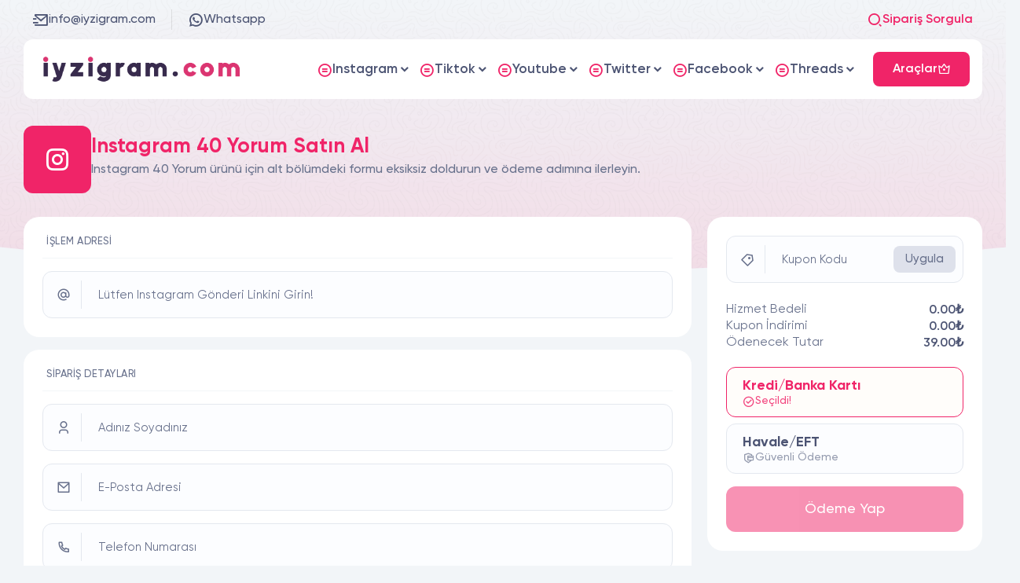

--- FILE ---
content_type: text/html; charset=UTF-8
request_url: https://iyzigram.com/siparis-olustur/64-40-yorum/
body_size: 4353
content:
<!DOCTYPE html> <html lang="tr"> <head> <meta charset="UTF-8"> <meta name="viewport" content="width=device-width, initial-scale=1.0"> <title> Instagram 40 Yorum Satın Al - iyzigram.com</title> <meta name="description" content="Instagram 40 Yorum ürünü için alt bölümdeki formu eksiksiz doldurun ve ödeme adımına ilerleyin."> <meta name="title" content=" Instagram 40 Yorum Satın Al - iyzigram.com"> <meta name="author" content=""> <meta property="og:site_name" content=" Instagram 40 Yorum Satın Al - iyzigram.com"> <meta property="og:title" content=" Instagram 40 Yorum Satın Al - iyzigram.com"> <meta property="og:description" content="Instagram 40 Yorum ürünü için alt bölümdeki formu eksiksiz doldurun ve ödeme adımına ilerleyin."> <meta property="og:image" content="https://iyzigram.com/upload/screenshot-2022-08-14t205413-766272.png"> <meta name="theme-color" content="#f02468"> <link href="https://iyzigram.com/upload/fav2-803449.png" rel="icon"> <link href="https://iyzigram.com/upload/fav2-803449.png" rel="apple-touch-icon"> <meta name="format-detection" content="telephone=no"> <meta name="twitter:card" content="summary_large_image"> <meta name="twitter:title" content=" Instagram 40 Yorum Satın Al - iyzigram.com"> <meta name="twitter:description" content="Instagram 40 Yorum ürünü için alt bölümdeki formu eksiksiz doldurun ve ödeme adımına ilerleyin."> <meta name="twitter:url" content="https://iyzigram.com/siparis-olustur/64-40-yorum/"> <meta name="twitter:image" content="https://iyzigram.com/upload/screenshot-2022-08-14t205413-766272.png"> <link rel="canonical" href="https://iyzigram.com/siparis-olustur/64-40-yorum/"> <link rel="stylesheet" href="https://iyzigram.com/themes/roxi/assets/eglib.min.css?v=1.05"> <link rel="stylesheet" href="https://iyzigram.com/themes/roxi/assets/style.min.css?v=1.05"> <link rel="stylesheet" href="https://iyzigram.com/themes/roxi/assets/font.css?v=1.02"> <style> :root { --main-color: #f02468; } </style> <script>var lang_array = {"item_error":"\u0130\u015flem adresini belirtildi\u011fi \u015fekilde eksiksiz giriniz.","company_name_error":"\u0130\u015fletme ad\u0131 eksik!","name_error":"Ad Soyad eksik!","email_error":"E-posta adresinizi uygun formatta giriniz!","phone_error":"Telefon numaran\u0131z\u0131 uygun formatta giriniz!","address_error":"Fatura adresini eksiksiz \u015fekilde giriniz.","order_code_error":"Sipari\u015f kodunu eksiksiz \u015fekilde giriniz.","remove_favorite":"Favorilerden \u00c7\u0131kar"}</script> <script src="https://iyzigram.com/themes/roxi/assets/js/jquery.min.js"></script> </head> <body> <div class="order--search"> <div class="order--linear"></div> <div class="order-search-modal"> <div class="order-search-close"> <i class="eg-close-line"></i> </div> <img class="lazy" src="https://iyzigram.com/themes/roxi/image/lazy.webp" data-src="https://iyzigram.com/upload/order-search-301561.webp" alt="Sipariş Sorgulama"> <div class="order-search-content"> <input type="text" class="form-control os-control" name="search_order[desktop]" placeholder="Sipariş Kodu Giriniz!"> <button type="button" class="butto butto-main butto-lg" data-stepnext="9" data-searchplace="desktop"> <i class="eg-seo-fill"></i> <span class="sm-d-none">Sorgula</span> </button> </div> <div class="formAlertInfo" data-infobox="search" data-racaptcha=""> <div class="content"> </div> </div> </div> </div> <div class="menu--control"> <div class="menu--linear"></div> <div class="control--area"> <div class="top-side"> <a href="https://iyzigram.com/" class="logo"> <img class="lazy" src="https://iyzigram.com/themes/roxi/image/lazy.webp" data-src="https://iyzigram.com/upload/logo-rev2-239469.png" alt="iyzigram.com"> </a> <div class="close c-pointer"> <i class="eg-close-line"></i> </div> </div> <div class="content-side"> <nav class="content--navbar"> <ul> <li class="nav-item nav-sub" style="--c: var(--main-color)"> <div class="nav-link"> <div class="icon"> <i class="eg-creative-commons-nd-line"></i> </div> <span>Instagram</span> </div> <div class="nav-sub-content"> <ul class="xs-grid-auto" style="--c: var(--main-color)"> <li class="nav-sub-item"> <a href="https://iyzigram.com/instagram-takipci-satin-al/" class="nav-sub-link" title="Instagram Takipçi" style="--c: var(--main-color)"> <div class="icon"> <i class="eg-creative-commons-nd-line"></i> </div> <div class="text"> <span>Instagram Takipçi</span> </div> </a> </li> <li class="nav-sub-item"> <a href="https://iyzigram.com/instagram-turk-takipci-satin-al/" class="nav-sub-link" title="Instagram Türk Takipçi" style="--c: var(--main-color)"> <div class="icon"> <i class="eg-creative-commons-nd-line"></i> </div> <div class="text"> <span>Instagram Türk Takipçi</span> </div> </a> </li> <li class="nav-sub-item"> <a href="https://iyzigram.com/instagram-turk-kadin-takipci-satin-al/" class="nav-sub-link" title="Instagram Türk Kadın Takipçi" style="--c: var(--main-color)"> <div class="icon"> <i class="eg-creative-commons-nd-line"></i> </div> <div class="text"> <span>Instagram Türk Kadın Takipçi</span> </div> </a> </li> <li class="nav-sub-item"> <a href="https://iyzigram.com/instagram-turk-begeni-satin-al/" class="nav-sub-link" title="Instagram Türk Beğeni" style="--c: var(--main-color)"> <div class="icon"> <i class="eg-creative-commons-nd-line"></i> </div> <div class="text"> <span>Instagram Türk Beğeni</span> </div> </a> </li> <li class="nav-sub-item"> <a href="https://iyzigram.com/instagram-reels-video-izlenme-satin-al/" class="nav-sub-link" title="Instagram Reels Video İzlenme" style="--c: var(--main-color)"> <div class="icon"> <i class="eg-creative-commons-nd-line"></i> </div> <div class="text"> <span>Instagram Reels Video İzlenme</span> </div> </a> </li> </ul> </div> </li> <li class="nav-item nav-sub" style="--c: var(--main-color)"> <div class="nav-link"> <div class="icon"> <i class="eg-creative-commons-nd-line"></i> </div> <span>Tiktok</span> </div> <div class="nav-sub-content"> <ul class="xs-grid-auto" style="--c: var(--main-color)"> <li class="nav-sub-item"> <a href="https://iyzigram.com/tiktok-takipci-satin-al/" class="nav-sub-link" title="Tiktok Takipçi" style="--c: var(--main-color)"> <div class="icon"> <i class="eg-creative-commons-nd-line"></i> </div> <div class="text"> <span>Tiktok Takipçi</span> </div> </a> </li> <li class="nav-sub-item"> <a href="https://iyzigram.com/tiktok-turk-takipci-satin-al/" class="nav-sub-link" title="Tiktok Türk Takipçi" style="--c: var(--main-color)"> <div class="icon"> <i class="eg-creative-commons-nd-line"></i> </div> <div class="text"> <span>Tiktok Türk Takipçi</span> </div> </a> </li> <li class="nav-sub-item"> <a href="https://iyzigram.com/tiktok-turk-yorum-satin-al/" class="nav-sub-link" title="Tiktok Türk Yorum" style="--c: var(--main-color)"> <div class="icon"> <i class="eg-creative-commons-nd-line"></i> </div> <div class="text"> <span>Tiktok Türk Yorum</span> </div> </a> </li> <li class="nav-sub-item"> <a href="https://iyzigram.com/tiktok-begeni-satin-al/" class="nav-sub-link" title="Tiktok Beğeni" style="--c: var(--main-color)"> <div class="icon"> <i class="eg-creative-commons-nd-line"></i> </div> <div class="text"> <span>Tiktok Beğeni</span> </div> </a> </li> <li class="nav-sub-item"> <a href="https://iyzigram.com/tiktok-izlenme-satin-al/" class="nav-sub-link" title="Tiktok İzlenme" style="--c: var(--main-color)"> <div class="icon"> <i class="eg-creative-commons-nd-line"></i> </div> <div class="text"> <span>Tiktok İzlenme</span> </div> </a> </li> <li class="nav-sub-item"> <a href="https://iyzigram.com/tiktok-canli-yayin-izlenme-satin-al/" class="nav-sub-link" title="Tiktok Canlı Yayın İzlenme" style="--c: var(--main-color)"> <div class="icon"> <i class="eg-creative-commons-nd-line"></i> </div> <div class="text"> <span>Tiktok Canlı Yayın İzlenme</span> </div> </a> </li> </ul> </div> </li> <li class="nav-item nav-sub" style="--c: var(--main-color)"> <div class="nav-link"> <div class="icon"> <i class="eg-creative-commons-nd-line"></i> </div> <span>Youtube</span> </div> <div class="nav-sub-content"> <ul class="xs-grid-auto" style="--c: var(--main-color)"> <li class="nav-sub-item"> <a href="https://iyzigram.com/youtube-abone-satin-al/" class="nav-sub-link" title="Youtube Abone" style="--c: var(--main-color)"> <div class="icon"> <i class="eg-creative-commons-nd-line"></i> </div> <div class="text"> <span>Youtube Abone</span> </div> </a> </li> <li class="nav-sub-item"> <a href="https://iyzigram.com/youtube-izlenme-satin-al/" class="nav-sub-link" title="Youtube İzlenme" style="--c: var(--main-color)"> <div class="icon"> <i class="eg-creative-commons-nd-line"></i> </div> <div class="text"> <span>Youtube İzlenme</span> </div> </a> </li> <li class="nav-sub-item"> <a href="https://iyzigram.com/youtube-begeni-satin-al/" class="nav-sub-link" title="Youtube Beğeni" style="--c: var(--main-color)"> <div class="icon"> <i class="eg-creative-commons-nd-line"></i> </div> <div class="text"> <span>Youtube Beğeni</span> </div> </a> </li> <li class="nav-sub-item"> <a href="https://iyzigram.com/youtube-turk-yorum-satin-al/" class="nav-sub-link" title="Youtube Türk Yorum" style="--c: var(--main-color)"> <div class="icon"> <i class="eg-creative-commons-nd-line"></i> </div> <div class="text"> <span>Youtube Türk Yorum</span> </div> </a> </li> <li class="nav-sub-item"> <a href="https://iyzigram.com/youtube-saat-izlenme-satin-al/" class="nav-sub-link" title="Youtube 4000 Saat İzlenme" style="--c: var(--main-color)"> <div class="icon"> <i class="eg-creative-commons-nd-line"></i> </div> <div class="text"> <span>Youtube 4000 Saat İzlenme</span> </div> </a> </li> </ul> </div> </li> <li class="nav-item nav-sub" style="--c: var(--main-color)"> <div class="nav-link"> <div class="icon"> <i class="eg-creative-commons-nd-line"></i> </div> <span>Twitter</span> </div> <div class="nav-sub-content"> <ul class="xs-grid-auto" style="--c: var(--main-color)"> <li class="nav-sub-item"> <a href="https://iyzigram.com/twitter-takipci-satin-al/" class="nav-sub-link" title="Twitter Takipçi" style="--c: var(--main-color)"> <div class="icon"> <i class="eg-creative-commons-nd-line"></i> </div> <div class="text"> <span>Twitter Takipçi</span> </div> </a> </li> <li class="nav-sub-item"> <a href="https://iyzigram.com/twitter-turk-takipci-satin-al/" class="nav-sub-link" title="Twitter Türk Takipçi" style="--c: var(--main-color)"> <div class="icon"> <i class="eg-creative-commons-nd-line"></i> </div> <div class="text"> <span>Twitter Türk Takipçi</span> </div> </a> </li> <li class="nav-sub-item"> <a href="https://iyzigram.com/twitter-nft-kripto-takipci-satin-al/" class="nav-sub-link" title="Twitter NFT Kripto Takipçi" style="--c: var(--main-color)"> <div class="icon"> <i class="eg-creative-commons-nd-line"></i> </div> <div class="text"> <span>Twitter NFT Kripto Takipçi</span> </div> </a> </li> <li class="nav-sub-item"> <a href="https://iyzigram.com/twitter-begeni-satin-al/" class="nav-sub-link" title="Twitter Beğeni" style="--c: var(--main-color)"> <div class="icon"> <i class="eg-creative-commons-nd-line"></i> </div> <div class="text"> <span>Twitter Beğeni</span> </div> </a> </li> <li class="nav-sub-item"> <a href="https://iyzigram.com/twitter-turk-begeni-satin-al/" class="nav-sub-link" title="Twitter Türk Begeni" style="--c: var(--main-color)"> <div class="icon"> <i class="eg-creative-commons-nd-line"></i> </div> <div class="text"> <span>Twitter Türk Begeni</span> </div> </a> </li> <li class="nav-sub-item"> <a href="https://iyzigram.com/twitter-izlenme-satin-al/" class="nav-sub-link" title="Twitter İzlenme" style="--c: var(--main-color)"> <div class="icon"> <i class="eg-creative-commons-nd-line"></i> </div> <div class="text"> <span>Twitter İzlenme</span> </div> </a> </li> <li class="nav-sub-item"> <a href="https://iyzigram.com/twitter-retweet-satin-al/" class="nav-sub-link" title="Twitter Retweet" style="--c: var(--main-color)"> <div class="icon"> <i class="eg-creative-commons-nd-line"></i> </div> <div class="text"> <span>Twitter Retweet</span> </div> </a> </li> </ul> </div> </li> <li class="nav-item nav-sub" style="--c: var(--main-color)"> <div class="nav-link"> <div class="icon"> <i class="eg-creative-commons-nd-line"></i> </div> <span>Facebook</span> </div> <div class="nav-sub-content"> <ul class="xs-grid-auto" style="--c: var(--main-color)"> <li class="nav-sub-item"> <a href="https://iyzigram.com/facebook-takipci-satin-al/" class="nav-sub-link" title="Facebook Takipçi" style="--c: var(--main-color)"> <div class="icon"> <i class="eg-creative-commons-nd-line"></i> </div> <div class="text"> <span>Facebook Takipçi</span> </div> </a> </li> <li class="nav-sub-item"> <a href="https://iyzigram.com/facebook-sayfa-begeni-satin-al/" class="nav-sub-link" title="Facebook Sayfa Beğeni" style="--c: var(--main-color)"> <div class="icon"> <i class="eg-creative-commons-nd-line"></i> </div> <div class="text"> <span>Facebook Sayfa Beğeni</span> </div> </a> </li> </ul> </div> </li> <li class="nav-item nav-sub" style="--c: var(--main-color)"> <div class="nav-link"> <div class="icon"> <i class="eg-creative-commons-nd-line"></i> </div> <span>Threads</span> </div> <div class="nav-sub-content"> <ul class="xs-grid-auto" style="--c: var(--main-color)"> <li class="nav-sub-item"> <a href="https://iyzigram.com/threads-takipci-satin-al/" class="nav-sub-link" title="Threads Takipçi" style="--c: var(--main-color)"> <div class="icon"> <i class="eg-creative-commons-nd-line"></i> </div> <div class="text"> <span>Threads Takipçi</span> </div> </a> </li> <li class="nav-sub-item"> <a href="https://iyzigram.com/threads-begeni-satin-al/" class="nav-sub-link" title="Threads Beğeni" style="--c: var(--main-color)"> <div class="icon"> <i class="eg-creative-commons-nd-line"></i> </div> <div class="text"> <span>Threads Beğeni</span> </div> </a> </li> </ul> </div> </li> </ul> </nav> </div> </div> </div> <div class="wrapper"> <div class="top--head-area sm-d-none"> <div class="container"> <div class="top--head"> <a href="mailto:info@iyzigram.com" class="item "> <i class="eg-mail-send-line"></i> info@iyzigram.com </a> <a target="_blank" href="https://wa.me/0850 346 57 26?text=Merhaba!" class="item border-0"> <i class="eg-whatsapp-line"></i> Whatsapp </a> <div class="item c-pointer ms-auto border-0 item-action" data-ordersearch=""> <i class="eg-search-2-line"></i> Sipariş Sorgula </div> </div> </div> </div> <header> <div class="container"> <div class="header"> <a href="https://iyzigram.com/" class="logo"> <img class="lazy" src="https://iyzigram.com/themes/roxi/image/lazy.webp" data-src="https://iyzigram.com/upload/logo-rev2-239469.png" alt="iyzigram.com" width="160" height="34"> </a> <nav class="navbar ms-auto me-3"> <ul> <li class="nav-item nav-sub"> <div class="nav-link"> <i class="eg-creative-commons-nd-line"></i> <span>Instagram</span> </div> <div class="nav-sub-content"> <ul class="grid-2 xs-grid-auto"> <li class="nav-sub-item"> <a href="https://iyzigram.com/instagram-takipci-satin-al/" class="nav-sub-link" title="Instagram Takipçi" style="--c: var(--main-color)"> <div class="icon"> <i class="eg-creative-commons-nd-line"></i> </div> <div class="text"> <span>Instagram Takipçi</span> </div> </a> </li> <li class="nav-sub-item"> <a href="https://iyzigram.com/instagram-turk-takipci-satin-al/" class="nav-sub-link" title="Instagram Türk Takipçi" style="--c: var(--main-color)"> <div class="icon"> <i class="eg-creative-commons-nd-line"></i> </div> <div class="text"> <span>Instagram Türk Takipçi</span> </div> </a> </li> <li class="nav-sub-item"> <a href="https://iyzigram.com/instagram-turk-kadin-takipci-satin-al/" class="nav-sub-link" title="Instagram Türk Kadın Takipçi" style="--c: var(--main-color)"> <div class="icon"> <i class="eg-creative-commons-nd-line"></i> </div> <div class="text"> <span>Instagram Türk Kadın Takipçi</span> </div> </a> </li> <li class="nav-sub-item"> <a href="https://iyzigram.com/instagram-turk-begeni-satin-al/" class="nav-sub-link" title="Instagram Türk Beğeni" style="--c: var(--main-color)"> <div class="icon"> <i class="eg-creative-commons-nd-line"></i> </div> <div class="text"> <span>Instagram Türk Beğeni</span> </div> </a> </li> <li class="nav-sub-item"> <a href="https://iyzigram.com/instagram-reels-video-izlenme-satin-al/" class="nav-sub-link" title="Instagram Reels Video İzlenme" style="--c: var(--main-color)"> <div class="icon"> <i class="eg-creative-commons-nd-line"></i> </div> <div class="text"> <span>Instagram Reels Video İzlenme</span> </div> </a> </li> </ul> </div> </li> <li class="nav-item nav-sub"> <div class="nav-link"> <i class="eg-creative-commons-nd-line"></i> <span>Tiktok</span> </div> <div class="nav-sub-content"> <ul class="grid-2 xs-grid-auto"> <li class="nav-sub-item"> <a href="https://iyzigram.com/tiktok-takipci-satin-al/" class="nav-sub-link" title="Tiktok Takipçi" style="--c: var(--main-color)"> <div class="icon"> <i class="eg-creative-commons-nd-line"></i> </div> <div class="text"> <span>Tiktok Takipçi</span> </div> </a> </li> <li class="nav-sub-item"> <a href="https://iyzigram.com/tiktok-turk-takipci-satin-al/" class="nav-sub-link" title="Tiktok Türk Takipçi" style="--c: var(--main-color)"> <div class="icon"> <i class="eg-creative-commons-nd-line"></i> </div> <div class="text"> <span>Tiktok Türk Takipçi</span> </div> </a> </li> <li class="nav-sub-item"> <a href="https://iyzigram.com/tiktok-turk-yorum-satin-al/" class="nav-sub-link" title="Tiktok Türk Yorum" style="--c: var(--main-color)"> <div class="icon"> <i class="eg-creative-commons-nd-line"></i> </div> <div class="text"> <span>Tiktok Türk Yorum</span> </div> </a> </li> <li class="nav-sub-item"> <a href="https://iyzigram.com/tiktok-begeni-satin-al/" class="nav-sub-link" title="Tiktok Beğeni" style="--c: var(--main-color)"> <div class="icon"> <i class="eg-creative-commons-nd-line"></i> </div> <div class="text"> <span>Tiktok Beğeni</span> </div> </a> </li> <li class="nav-sub-item"> <a href="https://iyzigram.com/tiktok-izlenme-satin-al/" class="nav-sub-link" title="Tiktok İzlenme" style="--c: var(--main-color)"> <div class="icon"> <i class="eg-creative-commons-nd-line"></i> </div> <div class="text"> <span>Tiktok İzlenme</span> </div> </a> </li> <li class="nav-sub-item"> <a href="https://iyzigram.com/tiktok-canli-yayin-izlenme-satin-al/" class="nav-sub-link" title="Tiktok Canlı Yayın İzlenme" style="--c: var(--main-color)"> <div class="icon"> <i class="eg-creative-commons-nd-line"></i> </div> <div class="text"> <span>Tiktok Canlı Yayın İzlenme</span> </div> </a> </li> </ul> </div> </li> <li class="nav-item nav-sub"> <div class="nav-link"> <i class="eg-creative-commons-nd-line"></i> <span>Youtube</span> </div> <div class="nav-sub-content"> <ul class="grid-2 xs-grid-auto"> <li class="nav-sub-item"> <a href="https://iyzigram.com/youtube-abone-satin-al/" class="nav-sub-link" title="Youtube Abone" style="--c: var(--main-color)"> <div class="icon"> <i class="eg-creative-commons-nd-line"></i> </div> <div class="text"> <span>Youtube Abone</span> </div> </a> </li> <li class="nav-sub-item"> <a href="https://iyzigram.com/youtube-izlenme-satin-al/" class="nav-sub-link" title="Youtube İzlenme" style="--c: var(--main-color)"> <div class="icon"> <i class="eg-creative-commons-nd-line"></i> </div> <div class="text"> <span>Youtube İzlenme</span> </div> </a> </li> <li class="nav-sub-item"> <a href="https://iyzigram.com/youtube-begeni-satin-al/" class="nav-sub-link" title="Youtube Beğeni" style="--c: var(--main-color)"> <div class="icon"> <i class="eg-creative-commons-nd-line"></i> </div> <div class="text"> <span>Youtube Beğeni</span> </div> </a> </li> <li class="nav-sub-item"> <a href="https://iyzigram.com/youtube-turk-yorum-satin-al/" class="nav-sub-link" title="Youtube Türk Yorum" style="--c: var(--main-color)"> <div class="icon"> <i class="eg-creative-commons-nd-line"></i> </div> <div class="text"> <span>Youtube Türk Yorum</span> </div> </a> </li> <li class="nav-sub-item"> <a href="https://iyzigram.com/youtube-saat-izlenme-satin-al/" class="nav-sub-link" title="Youtube 4000 Saat İzlenme" style="--c: var(--main-color)"> <div class="icon"> <i class="eg-creative-commons-nd-line"></i> </div> <div class="text"> <span>Youtube 4000 Saat İzlenme</span> </div> </a> </li> </ul> </div> </li> <li class="nav-item nav-sub"> <div class="nav-link"> <i class="eg-creative-commons-nd-line"></i> <span>Twitter</span> </div> <div class="nav-sub-content"> <ul class="grid-2 xs-grid-auto"> <li class="nav-sub-item"> <a href="https://iyzigram.com/twitter-takipci-satin-al/" class="nav-sub-link" title="Twitter Takipçi" style="--c: var(--main-color)"> <div class="icon"> <i class="eg-creative-commons-nd-line"></i> </div> <div class="text"> <span>Twitter Takipçi</span> </div> </a> </li> <li class="nav-sub-item"> <a href="https://iyzigram.com/twitter-turk-takipci-satin-al/" class="nav-sub-link" title="Twitter Türk Takipçi" style="--c: var(--main-color)"> <div class="icon"> <i class="eg-creative-commons-nd-line"></i> </div> <div class="text"> <span>Twitter Türk Takipçi</span> </div> </a> </li> <li class="nav-sub-item"> <a href="https://iyzigram.com/twitter-nft-kripto-takipci-satin-al/" class="nav-sub-link" title="Twitter NFT Kripto Takipçi" style="--c: var(--main-color)"> <div class="icon"> <i class="eg-creative-commons-nd-line"></i> </div> <div class="text"> <span>Twitter NFT Kripto Takipçi</span> </div> </a> </li> <li class="nav-sub-item"> <a href="https://iyzigram.com/twitter-begeni-satin-al/" class="nav-sub-link" title="Twitter Beğeni" style="--c: var(--main-color)"> <div class="icon"> <i class="eg-creative-commons-nd-line"></i> </div> <div class="text"> <span>Twitter Beğeni</span> </div> </a> </li> <li class="nav-sub-item"> <a href="https://iyzigram.com/twitter-turk-begeni-satin-al/" class="nav-sub-link" title="Twitter Türk Begeni" style="--c: var(--main-color)"> <div class="icon"> <i class="eg-creative-commons-nd-line"></i> </div> <div class="text"> <span>Twitter Türk Begeni</span> </div> </a> </li> <li class="nav-sub-item"> <a href="https://iyzigram.com/twitter-izlenme-satin-al/" class="nav-sub-link" title="Twitter İzlenme" style="--c: var(--main-color)"> <div class="icon"> <i class="eg-creative-commons-nd-line"></i> </div> <div class="text"> <span>Twitter İzlenme</span> </div> </a> </li> <li class="nav-sub-item"> <a href="https://iyzigram.com/twitter-retweet-satin-al/" class="nav-sub-link" title="Twitter Retweet" style="--c: var(--main-color)"> <div class="icon"> <i class="eg-creative-commons-nd-line"></i> </div> <div class="text"> <span>Twitter Retweet</span> </div> </a> </li> </ul> </div> </li> <li class="nav-item nav-sub"> <div class="nav-link"> <i class="eg-creative-commons-nd-line"></i> <span>Facebook</span> </div> <div class="nav-sub-content"> <ul class="grid-2 xs-grid-auto"> <li class="nav-sub-item"> <a href="https://iyzigram.com/facebook-takipci-satin-al/" class="nav-sub-link" title="Facebook Takipçi" style="--c: var(--main-color)"> <div class="icon"> <i class="eg-creative-commons-nd-line"></i> </div> <div class="text"> <span>Facebook Takipçi</span> </div> </a> </li> <li class="nav-sub-item"> <a href="https://iyzigram.com/facebook-sayfa-begeni-satin-al/" class="nav-sub-link" title="Facebook Sayfa Beğeni" style="--c: var(--main-color)"> <div class="icon"> <i class="eg-creative-commons-nd-line"></i> </div> <div class="text"> <span>Facebook Sayfa Beğeni</span> </div> </a> </li> </ul> </div> </li> <li class="nav-item nav-sub"> <div class="nav-link"> <i class="eg-creative-commons-nd-line"></i> <span>Threads</span> </div> <div class="nav-sub-content"> <ul class="grid-2 xs-grid-auto"> <li class="nav-sub-item"> <a href="https://iyzigram.com/threads-takipci-satin-al/" class="nav-sub-link" title="Threads Takipçi" style="--c: var(--main-color)"> <div class="icon"> <i class="eg-creative-commons-nd-line"></i> </div> <div class="text"> <span>Threads Takipçi</span> </div> </a> </li> <li class="nav-sub-item"> <a href="https://iyzigram.com/threads-begeni-satin-al/" class="nav-sub-link" title="Threads Beğeni" style="--c: var(--main-color)"> <div class="icon"> <i class="eg-creative-commons-nd-line"></i> </div> <div class="text"> <span>Threads Beğeni</span> </div> </a> </li> </ul> </div> </li> </ul> </nav> <div class="navbar-action-area"> <div class="navbar--action"> <div class="nav-user-action"> <a href="/ucretsiz-araclar" class="butto butto-main butto-lg butto-login"> <span>Araçlar</span> <i class="eg-vip-crown-2-line"></i> </a> </div> </div> <div class="mobile-navbar-button"> <div class="line"></div> <div class="line"></div> <div class="line"></div> </div> </div> </div> </div> </header> <main><section class="intro--page intro--curved intro--pab"> <div class="container"> <div class="intro--head mb-0"> <div class="icon d-center sm-d-none"> <i class="eg-instagram-line"></i> </div> <div class="text"> <h1> Instagram 40 Yorum Satın Al</h1> <p>Instagram 40 Yorum ürünü için alt bölümdeki formu eksiksiz doldurun ve ödeme adımına ilerleyin.</p> </div> </div> </div> </section> <section id="orderPage"> <div class="container"> <form class="ns_ajax_form" id="ns_order_form" onsubmit="return false;"> <div class="order--step_area md-grid-auto"> <div class="order--first_area"> <div class="card br-20 p-4 mb-3"> <div class="order-payment_title grid-w100 mt-0 mb-3"> <span>İşlem Adresi</span> </div> <div class="form-floating fc-icon mb-0"> <input type="text" class="form-control" name="islem_adres" required="" placeholder="Örnek: https://instagram.com/p/UJan55/" data-order_val> <label>Lütfen Instagram Gönderi Linkini Girin!</label> <div class="icon"> <i class="eg-at-line"></i> </div> </div> </div> <div class="order--step p-4 h-fit"> <input type="hidden" name="order_completed" value="1"> <input type="hidden" name="ns_ajax_action" value="order_create"> <input type="hidden" name="sp_odeme" value="0"> <div class="order-payment_title grid-w100 mt-0 mb-3"> <span>Sipariş Detayları</span> </div> <div class="d-grid grid-2 sm-grid-auto gap-3"> <div class="grid-w100 d-none"> <select class="form-control customerType" name="sp_tur" data-ordertype> <option value="bireysel" selected>Bireysel</option> <option value="kurumsal">Kurumsal</option> </select> </div> <div class="form-floating fc-icon mb-0 grid-w100"> <input type="text" class="form-control" name="sp_musteri_adi" placeholder="Adınız Soyadınız" data-namesur="Adınız Soyadınız" data-comname="Firma Adı"> <label>Adınız Soyadınız</label> <div class="icon"> <i class="eg-user-3-line"></i> </div> </div> <div class="form-floating fc-icon mb-0 d-none" style="display: none;"> <input type="text" class="form-control" name="sp_musteri_vd" placeholder="Vergi Dairesi"> <label>Vergi Dairesi</label> <div class="icon"> <i class="eg-price-tag-2-line"></i> </div> </div> <div class="form-floating fc-icon mb-0 d-none" style="display: none;"> <input type="text" class="form-control" name="sp_musteri_vn" placeholder="Vergi Numarası"> <label>Vergi Numarası</label> <div class="icon"> <i class="eg-quill-pen-fill"></i> </div> </div> <div class="form-floating fc-icon mb-0 grid-w100 d-none" style="display: none;"> <textarea class="form-control" name="sp_musteri_adres" placeholder="Fatura Adresi"></textarea> <label>Fatura Adresi</label> <div class="icon"> <i class="eg-map-pin-2-line"></i> </div> </div> <div class="form-floating fc-icon mb-0 grid-w100"> <input type="text" class="form-control" name="sp_musteri_mail" placeholder="E-Posta Adresi"> <label>E-Posta Adresi</label> <div class="icon"> <i class="eg-mail-line"></i> </div> </div> <div class="form-floating fc-icon mb-0 grid-w100"> <input type="text" class="form-control" name="sp_musteri_telefon" value="" oninput="this.value = this.value.replace(/[^+0-9.]/g, '').replace(/(\..*?)\..*/g, '$1');" placeholder="Telefon Numarası" required> <label>Telefon Numarası</label> <div class="icon"> <i class="eg-phone-line"></i> </div> </div> </div> </div> </div> <div class="baco-step card"> <div class="body p-4"> <div class="form-floating fc-icon mb-4" data-couponcode="true" data-apply="Uygula" data-remo="kaldir"> <input type="text" class="form-control" name="sp_musteri_kupon" placeholder="Kupon Kodu"> <label>Kupon Kodu</label> <div class="icon"> <i class="eg-price-tag-3-line"></i> </div> <button type="button" class="butto butto-light fc-action-butto anibut" data-buttonaction="coupon-code-apply"> Uygula </button> </div> <ul class="basket-detail-list"> <li> Hizmet Bedeli <span id="amountService">0.00₺</span> </li> <li> Kupon İndirimi <span id="amountDiscount">0.00₺</span> </li> <li> Ödenecek Tutar <span id="amountProduct">39.00₺</span> </li> </ul> <div class="order--payment_method d-grid gap-2"> <div class="item select_payment selected" data-paymentkey="0"> <div class="top"> <span>Kredi/Banka Kartı</span> </div> <div class="bottom"> <span class="default"> <i class="eg-secure-payment-line"></i> Güvenli Ödeme </span> <span class="selected"> <i class="eg-checkbox-circle-line"></i> Seçildi! </span> </div> </div> <div class="item select_payment " data-paymentkey="1"> <div class="top"> <span>Havale/EFT</span> </div> <div class="bottom"> <span class="default"> <i class="eg-secure-payment-line"></i> Güvenli Ödeme </span> <span class="selected"> <i class="eg-checkbox-circle-line"></i> Seçildi! </span> </div> </div> </div> <button class="butto butto-xlg butto-main w-100 br-12 order-check-butto passive mt-3" data-stepnext="2"> Ödeme Yap </button> </div> <div class="formAlertInfo" data-infobox="order" data-racaptcha=""> <div class="content"> </div> </div> </div> </div> </form> </div> </section> <script> $(document).ready(function(){ $(".order-check-butto").addClass("passive"); }); $('input[name="islem_adres"]').on("input",function(){ if(this.value.length > 2){ $('input[name="islem_adres"]').val(this.value); $(".order-check-butto").removeClass("passive"); } else { $(".order-check-butto").addClass("passive"); } }); </script> </main> <div class="container"> <div class="footer--top" data-ani="start" data-ani-time=".2s" data-ani-delay=".0s" data-ani-type="down"> <div class="text"> <span>Bize Ulaşabilirsiniz!</span> <p>Aktif iletişim adreslerimizden bize ulaşabilirsiniz.</p> </div> <div class="action"> <a href="/iletisim/" class="item"> <i class="eg-chat-smile-2-line"></i> İletişim </a> <a href="mailto:info@iyzigram.com" class="item"> <i class="eg-mail-send-line"></i> E-Posta </a> <a href="https://wa.me/0850 346 57 26?text=Merhaba!" class="item"> <i class="eg-whatsapp-line"></i> Whatsapp </a> </div> </div> </div> <footer> <div class="container"> <div class="footer--area"> <div class="footer-about"> <div class="footer-socials"> <a href="#instagram" class="fsocial-item" title="Instagramda Takip Et"> <i class="eg-instagram-line"></i> </a> <a href="#twitter" class="fsocial-item" title="Twitterda Takip Et"> <i class="eg-twitter-line"></i> </a> <a href="#youtube" class="fsocial-item" title="Youtubeda Takip Et"> <i class="eg-youtube-line"></i> </a> <a href="#facebook" class="fsocial-item" title="Facebookta Takip Et"> <i class="eg-facebook-circle-fill"></i> </a> </div> <p class="footer-about-desc">En uygun fiyatlarla takipçi, beğeni ve izlenme paketlerini keşfedin. Instagram, TikTok, YouTube ve diğer platformlarda hızlı büyüyün, sosyal medyada rakiplerinizin önüne geçin!</p> </div> <div class="footer-actions"> <div class="footer-navs"> <div class="footer-nav-item"> <div class="footer-nav-heading"> Hizmetlerimiz </div> <ul> <li> <a href="https://iyzigram.com/kullanici-sozlesmesi/" class="fn-item"> Kullanıcı Sözleşmesi </a> </li> <li> <a href="https://iyzigram.com/hakkimizda/" class="fn-item"> Hakkımızda </a> </li> <li> <a href="https://iyzigram.com/blog/" class="fn-item"> Blog </a> </li> <li> <a href="https://iyzigram.com/iletisim/" class="fn-item"> İletişim </a> </li> </ul> </div> <div class="footer-nav-item"> <div class="footer-nav-heading"> Ücretsiz Araçlar </div> <ul> <li> <a href="https://iyzigram.com/instagram/" class="fn-item"> Instagram </a> </li> <li> <a href="https://iyzigram.com/tiktok/" class="fn-item"> Tiktok </a> </li> <li> <a href="https://iyzigram.com/youtube/" class="fn-item"> Youtube </a> </li> <li> <a href="https://iyzigram.com/twitter/" class="fn-item"> Twitter </a> </li> <li> <a href="https://iyzigram.com/facebook/" class="fn-item"> Facebook </a> </li> <li> <a href="https://iyzigram.com/threads/" class="fn-item"> Threads </a> </li> </ul> </div> <div class="footer-nav-item"> <div class="footer-nav-heading"> Hızlı Menü </div> <ul> <li> <a href="https://iyzigram.com/instagram/" class="fn-item"> Instagram </a> </li> <li> <a href="https://iyzigram.com/tiktok/" class="fn-item"> Tiktok </a> </li> <li> <a href="https://iyzigram.com/youtube/" class="fn-item"> Youtube </a> </li> <li> <a href="https://iyzigram.com/twitter/" class="fn-item"> Twitter </a> </li> <li> <a href="https://iyzigram.com/facebook/" class="fn-item"> Facebook </a> </li> <li> <a href="https://iyzigram.com/threads/" class="fn-item"> Threads </a> </li> </ul> </div> </div> </div> </div> </div> <div class="footer-bottom"> <div class="container"> <div class="copyright"> Tüm Hakları Saklıdır. © 2025 İyzigram </div> <img class="lazy" src="https://iyzigram.com/themes/roxi/image/lazy.webp" data-src="https://iyzigram.com/themes/roxi/image/footer-banks.webp" alt="Ödeme Yöntemleri"> </div> </div> </footer> <div class="bottom--menu"> <div class="bottom--content"> <div class="bottom-content-nav"> <a href="https://iyzigram.com/" class="bm-item"> <div class="icon"> <i class="eg-home-4-fill"></i> </div> <span class="text">Anasayfa</span> </a> <span class="bm-item" data-ordersearch> <div class="icon"> <i class="eg-seo-fill"></i> </div> <span class="text">Sorgula</span> </span> <a href="" class="bm-item"> <div class="icon"> <i class="eg-rocket-2-fill"></i> </div> <span class="text">Araçlar</span> </a> <a href="https://wa.me/0850 346 57 26?text=Merhaba!." class="bm-item"> <div class="icon"> <i class="eg-whatsapp-fill"></i> </div> <span class="text">Whatsapp</span> </a> </div> </div> </div> </div> <script src="https://iyzigram.com/themes/roxi/assets/js/eglib.min.js?v=1.03"></script> <script src="https://iyzigram.com/themes/roxi/assets/js/main.js?v=1.03"></script> </body> </html> 

--- FILE ---
content_type: text/css
request_url: https://iyzigram.com/themes/roxi/assets/eglib.min.css?v=1.05
body_size: 4557
content:
:root{--bg:#f2f5f8;--font:Gilroy,sans-serif;--soft-text:#68718c;--main-text:#4c5473;--dark-text:#393d4b;--white:#fff;--danger:#f56a6a;--warning:#ebb35f;--primary:#6a7bf5;--success:#57c781;--light:#5f728a;--container:1250px;--butto-radius:4px;--icon-family:eg}*,::before,::after{padding:0;margin:0;-webkit-box-sizing:border-box;box-sizing:border-box;-webkit-tap-highlight-color:transparent}html{scroll-behavior:smooth}body{color:var(--main-text);font-family:var(--font)!important;background-color:var(--bg);font-size:16px;font-weight:400;line-height:normal}body.noscroll{overflow:hidden}a{color:var(--main-text);text-decoration:none}a:hover,a:active,a:focus{outline:none;text-decoration:none}ul,ol{list-style:none}:active,:focus{outline:0}button{background:transparent;border:none}.cl-white{color:#fff!important}.cl-black{color:#000!important}.cl-text{color:var(--main-text)!important}.cl-main{color:var(--main-color)!important}.cl-success{color:var(--success)!important}.cl-danger{color:var(--danger)!important}.cl-primary{color:var(--primary)!important}.cl-warning{color:var(--warning)!important}.cl-light{color:var(--light)!important}.bg-white{background-color:#fff!important}.bg-black{background-color:#000!important}.bg-dark{background-color:var(--dark-text)!important}.bg-bg{background-color:var(--bg)!important}.bg-main{background-color:var(--main-color)!important}.bg-success{background-color:var(--success)!important}.bg-danger{background-color:var(--danger)!important}.bg-primary{background-color:var(--primary)!important}.bg-warning{background-color:var(--warning)!important}.bg-light{background-color:var(--light)!important}.container{position:relative;max-width:var(--container);margin:0 auto;padding:0 15px}.border-0{border:0!important}.c-pointer{cursor:pointer}.us-none{user-select:none}.d-none{display:none!important}.d-block{display:block!important}.d-flex{display:-webkit-box!important;display:-ms-flexbox!important;display:flex!important}.d-grid{display:-ms-grid!important;display:grid!important}.grid-2{-ms-grid-columns:1fr 1fr;grid-template-columns:1fr 1fr}.grid-3{-ms-grid-columns:1fr 1fr 1fr;grid-template-columns:1fr 1fr 1fr}.grid-4{-ms-grid-columns:1fr 1fr 1fr 1fr;grid-template-columns:1fr 1fr 1fr 1fr}.grid-auto{-ms-grid-columns:auto!important;grid-template-columns:auto!important}.gap-0{gap:0!important}.gap-1{gap:.25rem!important}.gap-2{gap:.5rem!important}.gap-3{gap:1rem!important}.gap-4{gap:1.5rem!important}.gap-5{gap:3rem!important}.grid-w100{grid-column:1 / -1}.d-center{display:flex;align-items:center;justify-content:center}.well{display:-webkit-box;display:-ms-flexbox;display:flex;-ms-flex-wrap:wrap;flex-wrap:wrap;margin:0 -10px}.well [class^="ww"]{padding:0 10px}.well.form{margin:0 -7px}.well.form [class^="ww"]{padding:0 7px}.well .ww-2{-webkit-box-flex:0;-ms-flex:0 0 auto;flex:0 0 auto;width:16.66666667%}.well .ww-3{-webkit-box-flex:0;-ms-flex:0 0 auto;flex:0 0 auto;width:25%}.well .ww-4{-webkit-box-flex:0;-ms-flex:0 0 auto;flex:0 0 auto;width:33.33333333%}.well .ww-5{-webkit-box-flex:0;-ms-flex:0 0 auto;flex:0 0 auto;width:41.66666667%}.well .ww-6{-webkit-box-flex:0;-ms-flex:0 0 auto;flex:0 0 auto;width:50%}.well .ww-7{-webkit-box-flex:0;-ms-flex:0 0 auto;flex:0 0 auto;width:58.33333333%}.well .ww-8{-webkit-box-flex:0;-ms-flex:0 0 auto;flex:0 0 auto;width:66.66666667%}.well .ww-9{-webkit-box-flex:0;-ms-flex:0 0 auto;flex:0 0 auto;width:75%}.well .ww-10{-webkit-box-flex:0;-ms-flex:0 0 auto;flex:0 0 auto;width:83.33333333%}.well .ww-12{-webkit-box-flex:0;-ms-flex:0 0 auto;flex:0 0 auto;width:100%}.ai-center{-webkit-box-align:center!important;-ms-flex-align:center!important;align-items:center!important}.jc-center{-webkit-box-pack:center!important;-ms-flex-pack:center!important;justify-content:center!important}.p-absolute{position:absolute}.p-relative{position:relative}.w-100{width:100%!important}.miw-100{min-width:100%!important}.maw-100{max-width:100%!important}.w-fit{width:fit-content}.h-100{height:100%}.h-fit{height:fit-content}.text-center{text-align:center}.text-left{text-align:left}.text-right{text-align:right}.m-auto{margin:auto!important}.mt-0{margin-top:0!important}.mt-1{margin-top:.25rem!important}.mt-2{margin-top:.5rem!important}.mt-3{margin-top:1rem!important}.mt-4{margin-top:1.5rem!important}.mt-5{margin-top:3rem!important}.mt-auto{margin-top:auto!important}.me-0{margin-right:0!important}.me-1{margin-right:.25rem!important}.me-2{margin-right:.5rem!important}.me-3{margin-right:1rem!important}.me-4{margin-right:1.5rem!important}.me-5{margin-right:3rem!important}.me-auto{margin-right:auto!important}.mb-0{margin-bottom:0!important}.mb-1{margin-bottom:.25rem!important}.mb-2{margin-bottom:.5rem!important}.mb-3{margin-bottom:1rem!important}.mb-4{margin-bottom:1.5rem!important}.mb-5{margin-bottom:3rem!important}.mb-auto{margin-bottom:auto!important}.ms-0{margin-left:0!important}.ms-1{margin-left:.25rem!important}.ms-2{margin-left:.5rem!important}.ms-3{margin-left:1rem!important}.ms-4{margin-left:1.5rem!important}.ms-5{margin-left:3rem!important}.ms-auto{margin-left:auto!important}.p-0{padding:0!important}.p-1{padding:.25rem!important}.p-2{padding:.5rem!important}.p-3{padding:1rem!important}.p-4{padding:1.5rem!important}.p-5{padding:3rem!important}.px-0{padding-right:0!important;padding-left:0!important}.px-1{padding-right:.25rem!important;padding-left:.25rem!important}.px-2{padding-right:.5rem!important;padding-left:.5rem!important}.px-3{padding-right:1rem!important;padding-left:1rem!important}.px-4{padding-right:1.5rem!important;padding-left:1.5rem!important}.px-5{padding-right:3rem!important;padding-left:3rem!important}.py-0{padding-top:0!important;padding-bottom:0!important}.py-1{padding-top:.25rem!important;padding-bottom:.25rem!important}.py-2{padding-top:.5rem!important;padding-bottom:.5rem!important}.py-3{padding-top:1rem!important;padding-bottom:1rem!important}.py-4{padding-top:1.5rem!important;padding-bottom:1.5rem!important}.py-5{padding-top:3rem!important;padding-bottom:3rem!important}.pt-0{padding-top:0!important}.pt-1{padding-top:.25rem!important}.pt-2{padding-top:.5rem!important}.pt-3{padding-top:1rem!important}.pt-4{padding-top:1.5rem!important}.pt-5{padding-top:3rem!important}.pe-0{padding-right:0!important}.pe-1{padding-right:.25rem!important}.pe-2{padding-right:.5rem!important}.pe-3{padding-right:1rem!important}.pe-4{padding-right:1.5rem!important}.pe-5{padding-right:3rem!important}.pb-0{padding-bottom:0!important}.pb-1{padding-bottom:.25rem!important}.pb-2{padding-bottom:.5rem!important}.pb-3{padding-bottom:1rem!important}.pb-4{padding-bottom:1.5rem!important}.pb-5{padding-bottom:3rem!important}.ps-0{padding-left:0!important}.ps-1{padding-left:.25rem!important}.ps-2{padding-left:.5rem!important}.ps-3{padding-left:1rem!important}.ps-4{padding-left:1.5rem!important}.ps-5{padding-left:3rem!important}.fw-400{font-weight:400!important}.fw-500{font-weight:500!important}.fw-600{font-weight:600!important}.fw-700{font-weight:700!important}.fw-8old{font-weight:800!important}.br-0{border-radius:0!important}.br-2{border-radius:2px!important}.br-5{border-radius:5px!important}.br-8{border-radius:8px!important}.br-10{border-radius:10px!important}.br-12{border-radius:12px!important}.br-15{border-radius:15px!important}.br-20{border-radius:20px!important}.br-25{border-radius:25px!important}.fs-12{font-size:12px!important}.fs-14{font-size:14px!important}.fs-15{font-size:15px!important}.fs-16{font-size:16px!important}.fs-18{font-size:18px!important}.fs-20{font-size:20px!important}.fs-22{font-size:22px!important}.fs-24{font-size:24px!important}.butto,.badge{color:#fff;border:none;font-weight:500;font-family:var(--font);padding:8px 15px;text-decoration:none!important;font-size:15px;border-radius:var(--butto-radius);transition:.4s ease all;display:inline-block;user-select:none}.butto{cursor:pointer}.butto.passive{opacity:.5;pointer-events:none}.butto:hover,.badge:hover{-webkit-filter:brightness(0.9);filter:brightness(0.9)}[class*="butto-outline"],[class*="badge-outline"]{padding:7px 15px}.badge:hover{-webkit-filter:brightness(0.9);filter:brightness(0.9)}.butto-xs,.badge-xs{padding:5px 12px;font-size:13px}[class*="butto-outline"].butto-xs,[class*="badge-outline"].badge-xs{padding:4px 12px!important}.butto-sm,.badge-sm{padding:6px 12px;font-size:15px}[class*="butto-outline"].butto-sm,[class*="badge-outline"].badge-sm{padding:5px 12px!important}.butto-lg,.badge-lg{padding:10px 20px!important;font-size:16px}[class*="butto-outline"].butto-lg,[class*="badge-outline"].badge-lg{padding:9px 20px!important}.butto-xlg,.badge-xlg{padding:15px 25px!important;font-size:18px}[class*="butto-outline"].butto-xlg,[class*="badge-outline"].badge-xlg{padding:14px 25px!important}.butto-primary,.badge-primary{color:#fff!important;background:var(--primary);font-weight:500}.border-primary{border-color:var(--primary)!important}.badge-outline-primary,.butto-outline-primary{color:var(--primary)!important;border:1px solid var(--primary);font-weight:500;filter:brightness(1)!important}.badge-outline-primary:hover,.butto-outline-primary:hover{color:#fff!important;background:var(--primary)}.butto-main,.badge-main{color:#fff!important;background:var(--main-color);font-weight:500}.badge-outline-main,.butto-outline-main{color:var(--main-color)!important;border:1px solid var(--main-color);font-weight:500;filter:brightness(1)!important}.badge-outline-main:hover,.butto-outline-main:hover{color:#fff!important;background:var(--main-color)}.butto-success,.badge-success{color:#fff!important;background:var(--success);font-weight:500}.border-success{border-color:var(--success)!important}.badge-outline-success,.butto-outline-success{color:var(--success)!important;border:1px solid var(--success);font-weight:500;filter:brightness(1)!important}.badge-outline-success:hover,.butto-outline-success:hover{color:#fff!important;background:var(--success)}.butto-warning,.badge-warning{color:#fff!important;background:var(--warning);font-weight:500}.border-warning{border-color:var(--warning)!important}.badge-outline-warning,.butto-outline-warning{color:var(--warning)!important;border:1px solid var(--warning);font-weight:500;filter:brightness(1)!important}.badge-outline-warning:hover,.butto-outline-warning:hover{color:#fff!important;background:var(--warning)}.butto-danger,.badge-danger{color:#fff!important;background:var(--danger)!important;font-weight:500}.border-danger{border-color:var(--danger)!important}.badge-outline-danger,.butto-outline-danger{color:var(--danger)!important;border:1px solid var(--danger);font-weight:500;filter:brightness(1)!important}.badge-outline-danger:hover,.butto-outline-danger:hover{color:#fff!important;background:var(--danger)}.butto-light,.badge-light{color:var(--white);background:var(--light);font-weight:500}.badge-outline-light,.butto-outline-light{color:var(--light)!important;border:1px solid #95a1b1;font-weight:500;filter:brightness(1)!important}.badge-outline-light:hover,.butto-outline-light:hover{color:var(--white)!important;background:var(--light)!important;border-color:var(--light)!important}.butto-dark,.badge-dark{color:var(--white);background:var(--main-text)}.badge-outline-dark,.butto-outline-dark{color:var(--main-text)!important;border:1px solid var(--main-text);font-weight:500;filter:brightness(1)!important}.butto-disabled{opacity:.5;pointer-events:none}.alert{position:relative;padding:.75rem 1.25rem;margin-bottom:1rem;border-radius:5px}.alert-primary{background:#bfcaff;color:#1b3a76}.alert-danger{background:#febdbe;color:#8f2630}.alert-warning{background:#ffddb0;color:#72602e}.alert-success{background:#acedc3;color:#155724}.alert-light{background:#e7e9f3;color:#565b74}.lazy{opacity:0;transition:opacity .5s}.lazy.Load{opacity:1}.btnAnimated{position:relative;z-index:1;overflow:hidden}.btnAnimated::before{content:"";position:absolute;left:-30%;top:0;bottom:0;width:100%;-webkit-transition:.3s cubic-bezier(0.215,0.61,0.355,1);transition:.3s cubic-bezier(0.215,0.61,0.355,1);background:#ffffff10;-webkit-clip-path:polygon(0 0,100% 0%,95% 100%,0% 100%);clip-path:polygon(0 0,100% 0%,95% 100%,0% 100%);z-index:-1}.btnAnimated:hover:before{left:-20%}.tabsArea{display:grid}.tabsArea .tabHead{padding:5px;background:#ececf5;display:flex;align-items:center;width:fit-content;border-radius:2px!important;overflow:auto}.tabsArea .tabHead.soft{background:#f2f4f8}.tabsArea .tabHead .item{padding:10px 30px;font-size:16px;font-weight:600;color:#63687b;margin-right:5px;transition:.2s;cursor:pointer;user-select:none;display:flex;align-items:center;justify-content:center;min-width:fit-content}.tabsArea .tabHead.small .item{padding:7px 20px}.tabsArea .tabHead .item i{font-size:14px;margin-right:5px}.tabsArea .tabHead .item:last-child{margin-right:0}.tabsArea .tabHead .item.active{background:#fff!important;box-shadow:0 3px 6px #00000008}.tabsArea .tabHead .item:hover{background:#00000005}.tabContent .tabitem{display:none}.tabContent .tabitem.show{display:block}.card{background:#fff;border-radius:12px}.card .card-header{color:var(--main-text);font-size:18px;font-weight:600;padding:20px;border-bottom:1px solid var(--bg)}.card .card-header.flex{display:-webkit-box;display:-ms-flexbox;display:flex;-webkit-box-pack:justify;-ms-flex-pack:justify;justify-content:space-between;-webkit-box-align:center;-ms-flex-align:center;align-items:center}.card .card-header .butto-light{background:var(--bg);color:var(--soft-text)}.card .card-footer{color:var(--main-text);display:-webkit-box;display:-ms-flexbox;display:flex;-webkit-box-pack:end;-ms-flex-pack:end;justify-content:flex-end;padding:20px;border-top:1px solid var(--bg)}[data-tooltip]{position:relative}[data-tooltip]:hover{position:relative;z-index:1}[data-tooltip]::before{content:attr(data-tooltip);font-size:14px!important;font-weight:400!important;text-align:center;position:absolute;width:max-content;max-width:239px;top:calc(90% + 5px);left:50%;transform:translateX(-50%);color:#fff;background-color:#1a1e3694;padding:4px 15px;border-radius:30px;opacity:0;visibility:hidden;transition:.2s;z-index:99}[data-tooltip]:hover:before{opacity:1;visibility:visible;top:calc(100% + 5px)}[data-tooltip]::after{content:"";position:absolute;left:50%;top:calc(90% + 1px);transform:translateX(-50%);border-color:transparent transparent #1a1e3694;border-style:solid;border-width:0 4px 4px;opacity:0;visibility:hidden;transition:.2s}[data-tooltip]:hover:after{opacity:1;visibility:visible;top:calc(100% + 1px)}[data-ani="start"]{opacity:0;visibility:hidden;pointer-events:none}[data-ani="end"]{opacity:1;visibility:visible;pointer-events:all}[data-ani-type="down"]{transform:translateY(-15px)}[data-ani-type="left"]{transform:translateX(-15px)}[data-ani-type="right"]{transform:translateX(15px)}[data-ani-type="up"]{transform:translateY(15px)}[data-ani="run"]:is([data-ani-type="down"],[data-ani-type="left"],[data-ani-type="right"],[data-ani-type="up"]){transform:translate(0px,0px);position:relative}[data-ani="end"]{transform:none}.dropList{position:relative}.dropListTable{display:none;border-top:0;background:#fff;position:absolute;width:100%;z-index:99;border-top:0;overflow:hidden;box-shadow:0 10px 15px #acacbd7d;max-height:320px;overflow:auto}.dropListTable::-webkit-scrollbar-track{background-color:#f5f5f5}.dropListTable::-webkit-scrollbar{width:5px;background-color:#f5f5f5}.dropListTable::-webkit-scrollbar-thumb{background-color:var(--soft-text)}.dropListTable .item{position:relative;padding:10px 15px;border-bottom:1px solid #f5f4fb;font-size:16px;color:var(--soft-text);cursor:pointer;transition:.3s;user-select:none;display:flex;justify-content:space-between;align-items:center}.dropListTable .item.active::after{content:"\eae6";font-family:var(--icon-family);color:var(--main-color)}.dropList.light,.dropList.selected{background:var(--white);border-radius:5px}.dropList.light .dropListTitle,.dropList.selected .dropListTitle{background-color:#f8f9fc;align-items:center}.dropListTable .search{padding:10px;border-bottom:1px solid #f5f4fb;position:relative}.dropListTable .search .butto{display:flex;align-items:center;gap:2px;position:absolute;right:20px;top:50%;transform:translateY(-50%);border-radius:5px;visibility:hidden;pointer-events:none;opacity:0;transition:.2s}.dropListTable .search .butto.show{visibility:visible;opacity:1;pointer-events:all}.dropListTable .item.active{background:#fafafb}.dropListTable .item .text{color:#9699ad}.dropListTable .item .text span{color:#565b74;display:block;margin-bottom:2px}.dropListTable .item.active .icon{opacity:1}.dropListTable .item:last-child{border:none}.dropListTable .item span{display:block;font-size:16px;font-weight:600}.dropListTable .item span span{font-weight:400}.dropListTable .item:hover{background:#fbfbfd}.dropListTitle{position:relative;padding:.8rem 1rem;border:1px solid #e5e5f5;font-size:16px;font-weight:500;color:var(--soft-text);cursor:pointer;user-select:none;display:flex;align-items:center;justify-content:space-between;transition:.2s;transition-delay:.2s;height:50px}.dropListTitle.border-0{border:0!important}.dropListTitle .icon{position:absolute;right:10px;top:50%;transform:translateY(-50%);display:flex;font-size:24px;color:var(--soft-text)}.dropList.show .dropListTitle{background:#f5f6f9;transition:0s}.dropListTitle::after{content:"\e96f";font-family:var(--icon-family);color:var(--soft-text);position:relative;right:-5px;font-size:24px;display:flex;transform:rotateX(0deg);transition:.2s}.dropListTitle.nodrop::after{content:""}.dropList.show .dropListTitle::after{transform:rotateX(180deg)}.dropListTitle label.title{position:absolute;top:0;left:0;height:100%;padding:.85rem 1rem;font-weight:500;font-size:16px;pointer-events:none;border:1px solid transparent;-webkit-transform-origin:0 0;transform-origin:0 0;-webkit-transition:opacity .1s ease-in-out,-webkit-transform .1s ease-in-out;transition:opacity .1s ease-in-out,-webkit-transform .1s ease-in-out;transition:opacity .1s ease-in-out,transform .1s ease-in-out;transition:opacity .1s ease-in-out,transform .1s ease-in-out,-webkit-transform .1s ease-in-out}.dropList.selected .dropListTitle label.title{opacity:.6;transform:scale(0.8) translateY(-0.27rem) translateX(0.2rem)}.dropList.selected .dropListTitle .dlabName{padding-top:1.4rem;padding-bottom:.625rem}.form-control{font-family:"Gilroy",sans-serif;font-weight:500;color:var(--main-text);background:#fcfdff;border:1px solid #e4e8ef;padding:1rem 1.2rem;height:60px;border-radius:12px;font-size:16px;width:100%;transition:.3s ease all}.form-control:disabled{color:var(--soft-text);background:#f4f5f7!important}.form-control::placeholder{color:var(--soft-text);font-weight:400}.form-control:focus{border-color:var(--main-color)!important}.form-floating{position:relative;margin-bottom:12px}.form-floating .form-control{padding-top:28px}.form-floating textarea{min-height:70px}.form-floating>label{color:var(--soft-text);font-weight:400;position:absolute;top:0;left:0;height:60px;padding:1.3rem 1.2rem;font-size:15px;pointer-events:none;border:1px solid transparent;-webkit-transform-origin:0 0;transform-origin:0 0;-webkit-transition:opacity .1s ease-in-out,-webkit-transform .1s ease-in-out;transition:opacity .1s ease-in-out,-webkit-transform .1s ease-in-out;transition:opacity .1s ease-in-out,transform .1s ease-in-out;transition:opacity .1s ease-in-out,transform .1s ease-in-out,-webkit-transform .1s ease-in-out}.form-floating>.form-control:focus~label,.form-floating>.form-control:not(:placeholder-shown)~label,.form-floating>.form-select~label{transform:scale(0.8) translateY(-0.27rem) translateX(0.25rem);opacity:.7}.form-floating>.form-control::placeholder{color:transparent}.form-floating.fc-icon .icon{position:absolute;left:0;top:50%;transform:translateY(-50%);min-width:50px;width:50px;padding-left:5px;display:flex;align-items:center;justify-content:center;border-right:1px solid #e4e8ef;height:36px;font-size:18px;color:var(--soft-text);transition:.3s ease all}.form-floating.fc-icon .form-control{padding-left:70px}.form-floating.fc-icon > label{padding-left:70px}.form-floating.fc-icon>.form-control:focus~label,.form-floating.fc-icon>.form-control:not(:placeholder-shown)~label,.form-floating.fc-icon>.form-select~label{transform:scale(0.8) translateY(-0.27rem) translateX(1.1em);opacity:.7}.form-floating.fc-icon .form-control:focus + label + .icon{color:var(--main-color)}.checkbox,.radio{display:-webkit-box;display:-ms-flexbox;display:flex;-webkit-box-align:center;-ms-flex-align:center;align-items:center}[type="checkbox"],[type="radio"]{appearance:none;-webkit-appearance:none;-moz-appearance:none;width:24px;min-width:24px;height:24px;background:#f8f9fc;border:1px solid #e6e8ed;border-radius:5px;display:-webkit-inline-box;display:-ms-inline-flexbox;display:inline-flex;-webkit-box-align:center;-ms-flex-align:center;align-items:center;-webkit-box-pack:center;-ms-flex-pack:center;justify-content:center;margin-right:7px;cursor:pointer;-webkit-transition:.2s;transition:.2s}[type="checkbox"]:checked,[type="radio"]:checked{position:relative;background:var(--main-color);border:transparent}[type="checkbox"]:checked::before,[type="radio"]:checked::before{content:"";position:absolute;width:8px;height:8px;background-color:#fff;border-radius:100%;display:-webkit-box;display:-ms-flexbox;display:flex;-webkit-box-align:center;-ms-flex-align:center;align-items:center;-webkit-box-pack:center;-ms-flex-pack:center;justify-content:center;font-size:12px;color:#fff}.checkbox label,.radio label{font-size:16px;color:var(--main-color);-webkit-user-select:none;-moz-user-select:none;-ms-user-select:none;user-select:none;cursor:pointer}.switch{display:-webkit-inline-box;display:-ms-inline-flexbox;display:inline-flex;-webkit-box-align:center;-ms-flex-align:center;align-items:center;cursor:pointer}.switch > span{width:34px;height:20px;display:block;background:#fff;border-radius:12px;position:relative}.switch > span::before{content:"";position:absolute;left:3px;top:3px;width:14px;height:14px;border-radius:100%;background:var(--main-color);-webkit-transition:.2s;transition:.2s}.switch > label{margin-left:5px}.switch.active > span{background:var(--main-color)}.switch.active > span::before{left:calc(100% - 17px);background:#fff}.modal{position:fixed;top:0;left:0;right:0;bottom:0;overflow:hidden;z-index:999;opacity:0;pointer-events:none;visibility:hidden;-webkit-transition:.2s;transition:.2s}.modal .modal-content{position:relative;left:50%;top:50vh;-webkit-transform:translateX(-50%);transform:translateX(-50%);max-width:750px;width:100%;-webkit-transition:.3s;transition:.3s;opacity:0;padding:15px;padding-bottom:75px}.modal .modal-content.modal-lg{max-width:1100px}.modal .modal-content.modal-sm{max-width:400px}.modal .modal-content .modalArea{position:relative}.modalArea .modalHead{font-size:20px;color:#fff;font-weight:600;height:30px;display:flex;align-items:center;padding-left:10px}.modal .modalArea .modal-body{background:#ffffff12;border:1px solid #ffffff15;border-radius:12px;color:#fff}.modal .modalArea .modal-close{position:absolute;right:0;top:0;font-size:18px;height:30px;width:30px;color:#fff;background:var(--main-color);display:flex;align-items:center;justify-content:center;border-radius:100%;cursor:pointer}.modal.center{display:flex;align-items:center}.modal.center .modal-content{top:-5vh}.modal.center.show .modal-content{top:0}.modal.show{opacity:1;visibility:visible;pointer-events:inherit;overflow:auto;background-color:#0f131efc}.modal.show .modal-content{top:6vh;opacity:1}.modalHead h6{font-size:18px}.modal-head{padding:15px 20px;border-bottom:1px solid var(--bg);color:var(--main-text);font-size:16px;font-weight:600}.modal-foot{border-top:1px solid var(--bg)}@keyframes rotateOpacity{0%{-webkit-transform:rotate(0deg);transform:rotate(0deg);opacity:.3}50%{-webkit-transform:rotate(360deg);transform:rotate(360deg);opacity:1}100%{-webkit-transform:rotate(720deg);transform:rotate(720deg);opacity:.3}}@keyframes rotate{from{-webkit-transform:rotate(0deg);transform:rotate(0deg)}to{-webkit-transform:rotate(360deg);transform:rotate(360deg)}}@media (max-width: 1200px){.lg-d-none{display:none!important}.lg-w-100{width:100%!important}.lg-miw-100{min-width:100%!important}.lg-maw-100{max-width:100%!important}.lg-h-100{height:100%!important}.lg-m-0{margin:0!important}.lg-d-grid{display:-ms-grid!important;display:grid!important}.lg-gap-0{grid-gap:0!important}.lg-gap-1{grid-gap:.25rem!important}.lg-gap-2{grid-gap:.5rem!important}.lg-gap-3{grid-gap:1rem!important}.lg-gap-4{grid-gap:1.5rem!important}.lg-gap-5{grid-gap:3rem!important}.lg-grid-auto{-ms-grid-columns:auto!important;grid-template-columns:auto!important}.lg-grid-2{-ms-grid-columns:1fr 1fr!important;grid-template-columns:1fr 1fr!important}.lg-grid-3{-ms-grid-columns:1fr 1fr 1fr!important;grid-template-columns:1fr 1fr 1fr!important}.lg-grid-w100{grid-column:1 / -1}.lg-flex-d-column{-webkit-box-orient:vertical;-webkit-box-direction:normal;-ms-flex-direction:column;flex-direction:column}.well .lg-ww-2{-webkit-box-flex:0;-ms-flex:0 0 auto;flex:0 0 auto;width:16.66666667%}.well .lg-ww-3{-webkit-box-flex:0;-ms-flex:0 0 auto;flex:0 0 auto;width:25%}.well .lg-ww-4{-webkit-box-flex:0;-ms-flex:0 0 auto;flex:0 0 auto;width:33.33333333%}.well .lg-ww-5{-webkit-box-flex:0;-ms-flex:0 0 auto;flex:0 0 auto;width:41.66666667%}.well .lg-ww-6{-webkit-box-flex:0;-ms-flex:0 0 auto;flex:0 0 auto;width:50%}.well .lg-ww-7{-webkit-box-flex:0;-ms-flex:0 0 auto;flex:0 0 auto;width:58.33333333%}.well .lg-ww-8{-webkit-box-flex:0;-ms-flex:0 0 auto;flex:0 0 auto;width:66.66666667%}.well .lg-ww-9{-webkit-box-flex:0;-ms-flex:0 0 auto;flex:0 0 auto;width:75%}.well .lg-ww-10{-webkit-box-flex:0;-ms-flex:0 0 auto;flex:0 0 auto;width:83.33333333%}.well .lg-ww-12{-webkit-box-flex:0;-ms-flex:0 0 auto;flex:0 0 auto;width:100%}}@media (max-width: 1024px){.container{max-width:720px}.md-w-100{width:100%!important}.md-miw-100{min-width:100%!important}.md-maw-100{max-width:100%!important}.md-h-100{height:100%!important}.md-d-none{display:none!important}.md-d-flex{display:flex!important}.md-gap-0{grid-gap:0!important}.md-gap-1{grid-gap:.25rem!important}.md-gap-2{grid-gap:.5rem!important}.md-gap-3{grid-gap:1rem!important}.md-gap-4{grid-gap:1.5rem!important}.md-gap-5{grid-gap:3rem!important}.md-grid-auto{-ms-grid-columns:auto!important;grid-template-columns:auto!important}.md-grid-2{-ms-grid-columns:1fr 1fr!important;grid-template-columns:1fr 1fr!important}.md-grid-w100{grid-column:1 / -1}.md-flex-d-column{-webkit-box-orient:vertical;-webkit-box-direction:normal;-ms-flex-direction:column;flex-direction:column}.well .md-ww-2{-webkit-box-flex:0;-ms-flex:0 0 auto;flex:0 0 auto;width:16.66666667%}.well .md-ww-3{-webkit-box-flex:0;-ms-flex:0 0 auto;flex:0 0 auto;width:25%}.well .md-ww-4{-webkit-box-flex:0;-ms-flex:0 0 auto;flex:0 0 auto;width:33.33333333%}.well .md-ww-5{-webkit-box-flex:0;-ms-flex:0 0 auto;flex:0 0 auto;width:41.66666667%}.well .md-ww-6{-webkit-box-flex:0;-ms-flex:0 0 auto;flex:0 0 auto;width:50%}.well .md-ww-7{-webkit-box-flex:0;-ms-flex:0 0 auto;flex:0 0 auto;width:58.33333333%}.well .md-ww-8{-webkit-box-flex:0;-ms-flex:0 0 auto;flex:0 0 auto;width:66.66666667%}.well .md-ww-9{-webkit-box-flex:0;-ms-flex:0 0 auto;flex:0 0 auto;width:75%}.well .md-ww-10{-webkit-box-flex:0;-ms-flex:0 0 auto;flex:0 0 auto;width:83.33333333%}.well .md-ww-12{-webkit-box-flex:0;-ms-flex:0 0 auto;flex:0 0 auto;width:100%}}@media (max-width: 768px){.container{max-width:100%;width:100%}.sm-d-none{display:none!important}.sm-w-100{width:100%!important}.sm-miw-100{min-width:100%!important}.sm-maw-100{max-width:100%!important}.sm-h-100{height:100%!important}.sm-gap-0{grid-gap:0!important}.sm-gap-1{grid-gap:.25rem!important}.sm-gap-2{grid-gap:.5rem!important}.sm-gap-3{grid-gap:1rem!important}.sm-gap-4{grid-gap:1.5rem!important}.sm-gap-5{grid-gap:3rem!important}.sm-grid-auto{-ms-grid-columns:auto!important;grid-template-columns:auto!important}.sm-grid-2{-ms-grid-columns:1fr 1fr!important;grid-template-columns:1fr 1fr!important}.sm-grid-w100{grid-column:1 / -1}.sm-flex-d-column{-webkit-box-orient:vertical;-webkit-box-direction:normal;-ms-flex-direction:column;flex-direction:column}}@media (max-width: 600px){.xs-d-none{display:none!important}.xs-w-100{width:100%!important}.xs-miw-100{min-width:100%!important}.xs-maw-100{max-width:100%!important}.xs-h-100{height:100%!important}.xs-gap-0{grid-gap:0!important}.xs-gap-1{grid-gap:.25rem!important}.xs-gap-2{grid-gap:.5rem!important}.xs-gap-3{grid-gap:1rem!important;grid-gap:1.5rem!important}.xs-gap-5{grid-gap:3rem!important}.xs-grid-auto{-ms-grid-columns:auto!important;grid-template-columns:auto!important}.xs-grid-2{-ms-grid-columns:1fr 1fr!important;grid-template-columns:1fr 1fr!important}.xs-flex-d-column{-webkit-box-orient:vertical;-webkit-box-direction:normal;-ms-flex-direction:column;flex-direction:column}.well [class^="ww"]{width:100%}}